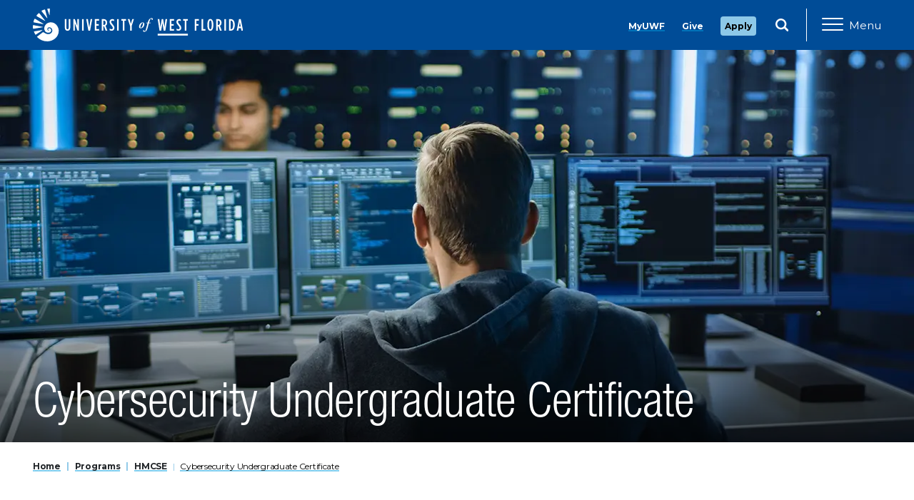

--- FILE ---
content_type: text/html
request_url: https://uwf.edu/programs/hmcse/cybersecurity-undergraduate-certificate/
body_size: 8270
content:
<!DOCTYPE html>
<html lang="en">
<head>
  <meta charset="utf-8">
  <meta http-equiv="x-ua-compatible" content="ie=edge">
  <meta name="viewport" content="width=device-width, initial-scale=1, shrink-to-fit=no">
  <meta name="PageID" content="99481" />
  
  <meta property="og:location" content="">
<meta property="og:phone" content="">
<meta property="og:hours" content="">
<meta name="twitter:card" content="cybersecurity worker at a triple monitor workstation">
<meta property="og:image" content="/media/university-of-west-florida/program-finder/hmcse/cybersecurity-undergraduate-certificate/banner-lg.jpg">
<script type="application/ld+json">
{
  "@context": "https://schema.org",
  "@type": "WebPage",
  "image": "/media/university-of-west-florida/program-finder/hmcse/cybersecurity-undergraduate-certificate/banner-lg.jpg"
}
</script>
    <meta name="og:description" content="With skills from UWF&rsquo;s cybersecurity certificate, you can pursue a career as a security analyst, security architect, or information security manager." />
  
  <title>Cybersecurity Undergraduate Certificate | University of West Florida</title>
    <meta name="description" content="With skills from UWF&rsquo;s cybersecurity certificate, you can pursue a career as a security analyst, security architect, or information security manager." />
	<link rel="preconnect" href="https://fonts.googleapis.com">
	<link rel="preconnect" href="https://fonts.gstatic.com" crossorigin>
	<link href="https://fonts.googleapis.com/css2?family=Montserrat:ital,wght@0,100..900;1,100..900&display=swap" rel="stylesheet">
  <link rel="stylesheet" type="text/css" media="" href="/media/uwf-mstoner/site-assets/css/main.css" />
  <!-- Google Tag Manager -->
<script>(function(w,d,s,l,i){w[l]=w[l]||[];w[l].push({'gtm.start':
new Date().getTime(),event:'gtm.js'});var f=d.getElementsByTagName(s)[0],
j=d.createElement(s),dl=l!='dataLayer'?'&l='+l:'';j.async=true;j.src=
'//www.googletagmanager.com/gtm.js?id='+i+dl;f.parentNode.insertBefore(j,f);
})(window,document,'script','dataLayer','GTM-P9W355');</script>

<!-- Userway Accessibility Widget -->
<script>(function(d){var s = d.createElement("script");s.setAttribute("data-account", "b75BidzqL3");s.setAttribute("src", "https://cdn.userway.org/widget.js");(d.body || d.head).appendChild(s);})(document)</script><noscript>Please ensure Javascript is enabled for purposes of <a href="https://userway.org">website accessibility</a></noscript>

<!-- Slate Ping script -->
<script async="async" src="https://apply.uwf.edu/ping">/**/</script>

<!--BrightEdge Autopilot -->
<script src="//cdn.bc0a.com/autopilot/f00000000279829/autopilot_sdk.js"></script>
  <script src="https://kit.fontawesome.com/a098e44fc9.js" crossorigin="anonymous"></script>
</head>
<body class="">
  <!-- GTM no script -->
<noscript><iframe src="//www.googletagmanager.com/ns.html?id=GTM-P9W355"
height="0" width="0" style="display:none;visibility:hidden"></iframe></noscript>
<!-- GTM no script end -->
        <div title="skip" role="complementary">
  <a class="skippy" href="#main-content">
    Skip to main content
  </a>
  </div>
  <div class="menu" id="topLevelMenu">
    <div class="row flex-row-reverse">
      <div class="col-2 justify-content-end d-flex align-items-center">
        <button type="button" class="menu-close" aria-label="Close Main Navigation" aria-controls="topLevelMenu" aria-expanded="false">
          <span class="svgstore svgstore--icon-close">
            <svg>
              <use xlink:href="/media/uwf-mstoner/site-assets/images/svgstore.svg#icon-close"></use>
            </svg>
          </span>
        </button>
      </div>
      <div class="col-10">
        <div class="menu-search">
          <form action="https://uwf.edu/search/index.html?q=" method="get">
              <label for="site-search-mobile" class="sr-only">Search Site</label>
              <input class="menu-input" autocomplete="off" id="site-search-mobile" type="text" name="q">
            <button type="submit" class="menu-search-btn" aria-label="Search"><span class="fas fa-search"></span></button>
          </form>
        </div>
      </div>
    </div>
    <ul class="menu-main">
      <!-- navigation object : UWF 2020 Navigation --><li><a href="/admissions/">Admissions</a></li><li><a href="/academics/">Academics</a></li><li><a href="/campus-life/">Campus Life</a></li><li><a href="/research/">Research</a></li><li><a href="/online/">UWF Online</a></li><li><a href="https://goargos.com/" target="_blank">Athletics</a></li>
    </ul>
    <ul class="menu-sub">
      <!-- navigation object : UWF 2020 Quicklinks --><li><a href="https://my.uwf.edu/">MyUWF</a></li><li><a href="https://uwf.edu/give" target="_self">Give</a></li><li><a href="https://uwf.edu/apply" target="_self">Apply</a></li>
    </ul>
  </div>
  <div class="canvas">
    <!-- navigation object : UWF Header Alert -->
    <header class="bg-primary header">
      <div class="nav-main">
        <div class="container">
          <div class="row">
            <div class="col-4">
              <a href="/" class="nav-brand">
                <img class="nav-brand-sm" src="/media/uwf-mstoner/site-assets/images/UWFLogo_Lettermark.svg" alt="University of West Florida lettermark">
                <img class="nav-brand-lg" src="/media/uwf-mstoner/site-assets/images/UWFLogo_Main.svg" alt="University of West Florida logo">
                <img class="nav-brand-lg-alt" src="/media/uwf-mstoner/site-assets/images/UWFLogo_Stacked.svg" alt="University of West Florida logo">
                <!--- <span class="sr-only">Logo of University of West Florida</span> --->
              </a>
            </div>
            <div class="col-8">
              <div class="row justify-content-end h-100">
                <div class="nav-group">
                  <ul class="nav-main-list">
                    <!-- navigation object : UWF 2020 Quicklinks --><li><a href="https://my.uwf.edu/">MyUWF</a></li><li><a href="https://uwf.edu/give" target="_self">Give</a></li><li><a href="https://uwf.edu/apply" target="_self">Apply</a></li>
                  </ul>
                  <ul class="nav-full-list">
                    <!-- navigation object : UWF 2020 Navigation --><li><a href="/admissions/">Admissions</a></li><li><a href="/academics/">Academics</a></li><li><a href="/campus-life/">Campus Life</a></li><li><a href="/research/">Research</a></li><li><a href="/online/">UWF Online</a></li><li><a href="https://goargos.com/" target="_blank">Athletics</a></li>
                  </ul>
                  <form class="nav-search" action="https://uwf.edu/search/index.html?q=" method="get">
                    <div class="nav-input-wrap">
                      <label for="site-search-desktop" class="sr-only">Search Site</label>
                      <input autocomplete="off" id="site-search-desktop" type="text" class="nav-input" placeholder="Search" name="q">
                      <button class="nav-search-btn" type="submit" aria-label="Submit Search">         
                        <span class="svgstore svgstore--icon-search">
                          <svg>
                            <use xlink:href="/media/uwf-mstoner/site-assets/images/svgstore.svg#icon-search"></use>
                          </svg>
                        </span>
                      </button>
                    </div>
                  </form>
                </div>
            <button class="menu-open" aria-controls="topLevelMenu" aria-expanded="false" aria-label="Open Main Navigation">
              <span class="menu-icon">
                <span class="menu-box">
                  <span class="menu-box-inner"></span>
                </span>
              </span>
              <span class="menu-text">Menu</span>
            </button>
          </div>
        </div>
      </div>
    </div>
  </div>
</header>
<div class="header_placeholder" style="display: none;"></div>
<div class="breadcrumb-order">
  <nav class="breadcrumb-container" aria-label="breadcrumb">
    <ol class="breadcrumb">
      <li class="breadcrumb-item"><a href="/">Home</a></li><li class="breadcrumb-item"><a href="/programs/">Programs</a></li><li class="breadcrumb-item"><a href="/programs/hmcse/">HMCSE</a></li><li class="breadcrumb-item"><a href="/programs/hmcse/cybersecurity-undergraduate-certificate/">Cybersecurity Undergraduate Certificate</a></li>
    </ol>
  </nav>
  
  <!-- Jumbotron Content Type -->
  <!---<div title="Cybersecurity Undergraduate Certificate" role="complementary">--->
<section aria-label="Jumbotron Image">
	<div class="jumbotron jumbotron-fluid jumbotron-image">
		<picture>
			<source srcset="/media/university-of-west-florida/program-finder/hmcse/cybersecurity-undergraduate-certificate/banner-lg.jpg" alt="cybersecurity worker looking at three monitors in a server room" media="(min-width: 768px)" />
			<!--
			<img src="/media/university-of-west-florida/program-finder/hmcse/cybersecurity-undergraduate-certificate/banner-lg.jpg" alt="cybersecurity worker looking at three monitors in a server room" >
			-->
			<img src="/media/university-of-west-florida/program-finder/hmcse/cybersecurity-undergraduate-certificate/banner-sm.jpg" alt="cybersecurity worker looking at three monitors in a server room" >
		</picture>
		<div class="container">
			<h1>Cybersecurity Undergraduate Certificate</h1>
			<!---<h1 class="col-lg-8">Cybersecurity Undergraduate Certificate</h1>--->
		</div>
	</div>
</section>
<!---</div>--->

  
</div>
<div class="container">
  <div class="row d-block clearfix no-gutters my-2 my-lg-0">
    <aside aria-label="sidenav" class="col-lg-3 mt-md-3 mb-3 mb-lg-0 float-lg-right sidebar">
      <nav class="subnav navbar-expand-lg">
        <button class="navbar-toggler-subnav collapsed" type="button" data-toggle="collapse" data-target="#subnav" aria-controls="subnav">Quicklinks</button>
        <div class="collapse navbar-collapse" id="subnav">
          <h2 class="h6 subnav__heading">Quicklinks</h2>
          <!-- Sidebar menu -->
          <ul class="sidenav"><li><a href="https://catalog.uwf.edu/undergraduate/cybersecurity/#cybersecuritycertificatetext" target="_blank">Curriculum</a></li><li><a href="/admissions/">Admissions</a></li><li><a href="/offices/financial-aid/">Costs &amp; Financial Aid</a></li></ul>
        </div>
      </nav>
    </aside>
    <main class="col-lg-8 my-lg-3 float-lg-left" id="main-content"><div class="row">
  <div class="col-12">
    <p class="lead">With skills from UWF’s cybersecurity certificate, you can pursue a career as a security analyst, security architect, or information security manager. Positions in cybersecurity are increasing in virtually every industry because businesses and organizations need professionals who can protect their assets. The certificate in Cybersecurity is an excellent complement to any major, including Business, Criminal Justice, Government, Engineering, Computer Science and Information Technology. The certificate will make you more marketable in the cybersecurity workforce.</p>
  </div>
</div>
<div class="row"><div class="col-8 col-md-4 mb-2">
  
  
  <a href="https://apply.uwf.edu/apply/" class="btn btn-primary btn-block" title="This is a link to Apply Now">Apply Now</a>
</div><div class="col-8 col-md-4 mb-2">
  <a href="/go/visit-uwf/" class="btn btn-outline-primary btn-block" title="This is a link to Visit Campus">Visit Campus</a>
  
  
</div></div><div class="row">
  <div class="col-12">
    <h3>What You Will Learn</h3>
<p>Enjoy access to the UWF Battle Lab where students will learn to defend networks in real world situations. Students in the certificate program can become members of the Cyber Club and gain the opportunity to compete in cyber competitions with the Cybernauts.</p>
  </div>
</div>
<div class="row">
  <div class="col-12">
    <p>UWF offers classes through various delivery methods, including face-to-face, hybrid, and online. Though UWF makes every effort to provide on-campus classes in face-to-face programs, there is a possibility that some classes will have limited availability and may be offered online only. For more information, review the <a href="https://catalog.uwf.edu/undergraduate/academicpolicies/credit/#modesofdeliverytext" target="_blank" rel="noopener">modes of delivery</a> and <a href="https://catalog.uwf.edu/undergraduate/academicpolicies/credit/#instructionalmethodstext" target="_blank" rel="noopener">instructional methods</a>.</p>
  </div>
</div>
<div class="row"><div class="col-8 col-md-4 mb-2">
  
  
  <a href="https://catalog.uwf.edu/undergraduate/cybersecurity/#cybersecuritycertificatetext" class="btn btn-primary btn-block" title="This is a link to Courses">Courses</a>
</div></div><div class="card border-0 bg-secondary mb-2">
        <div class="card-body">
          <h2 class="h6 mb-2">Request Information</h2>
          <!-- <h5 class="h6 mb-2">Request Information</h5> -->
          <form class="request-form" action="https://apply.uwf.edu/register/" method="get">
            <input name="id" value="fdab94e9-3218-4da5-9f10-c16eb84c4353" type="hidden">
            <input name="sys:field:program_interest" value="3e5e4a51-cf42-43e6-9735-a7c9bfbe6160" type="hidden">
            <div class="form-group">
              <label for="first-name" class="sr-only">First Name</label>
              <input name="sys:first" id="first-name" class="form-control" type="text" value="" placeholder="First Name">
            </div>
            <div class="form-group">
              <label for="last-name" class="sr-only">Last Name</label>
              <input name="sys:last" id="last-name" class="form-control" type="text" value="" placeholder="Last Name">
            </div>
            <div class="form-group">
              <label for="email" class="sr-only">Email</label>
              <input name="sys:email" id="email" class="form-control" type="email" value="" placeholder="Email">
            </div>
            <button type="submit" class="btn btn-primary btn-block request-form-btn">Next Step</button>
          </form>
        </div>
      </div></main>
<div id="sidebar" role="complementary" class="col-lg-3 my-2 float-lg-right sidebar" aria-label="Sidebar Content">
  <div class="mb-2">
      <a title="Visit Hal Marcus College of Science and Engineering website" href="https://uwf.edu/hmcse/" class="btn btn-block btn-primary">Hal Marcus College of Science and Engineering</a>
</div><div class="mb-2">
      <a title="Visit Department of Cybersecurity and Information Technology website" href="https://uwf.edu/hmcse/departments/cybersecurity-information-technology/" class="btn btn-block btn-outline-primary">Department of Cybersecurity and Information Technology</a>
</div><div class="card border-0  mb-2 mt-2">
  
  
    
    <div class="h6 card-title">Contact Us</div>
    
    <div class="text-black"><hr class="mb-2" />
<p><strong>Department of Cybersecurity and Information Technology</strong></p>
<p>11000 University Parkway<br /><a title="UWF Campus Map - Building 4" href="https://map.uwf.edu/?id=1250#!ce/33029?ct/33031,33038,41018?m/362219?s/" target="_blank" rel="noopener">Building 4</a>, Room 223<br />Pensacola, FL 32514</p>
<p><a class="icon-phone" title="Call UWF Department of Cybersecurity and Information Technology" href="tel:8504742398">850.474.2398</a><br /><a class="icon-email" title="Email UWF Department of Cybersecurity and Information Technology" href="mailto:cyberit@uwf.edu">cyberit@uwf.edu</a></p></div>
    
    
    
    
    
  
  
</div>
</div>
</div>
</div>
<!-- Full width content types start here -->
<div id="fullwidth" role="complementary">
<span id="d.en.266487"></span>
<div class="py-4 bg--pale-blue">
  <div class="container">
    <div class="row">
      <div class="offset-lg-1 col-lg-9">
        <h2 class="mt-0">Featured Courses</h2>
      </div>
    </div>
    <div class="row">
      <div class="offset-lg-1 col-lg-9">
        <p>
          A sample of featured courses you will take in the Cybersecurity certificate program.
        </p>
      </div>
    </div>
    <div class="row course-display">
      <div class="offset-lg-1 col-lg-10">
        <div class="filters">
          <!---<div class="filter__group--alt">
            <button class="filter__toggle filter-data">COP 4634</button>
            <p class="filter__content"></p>
          </div>
          <div class="filter__group--alt">
            <button class="filter__toggle filter-data">CNT 4403</button>
            <p class="filter__content"></p>
          </div>
          <div class="filter__group--alt">
            <button class="filter__toggle filter-data">CIS 4368</button>
            <p class="filter__content"></p>
          </div>
          <div class="filter__group--alt">
            <button class="filter__toggle filter-data">COP 3022</button>
            <p class="filter__content"></p>
          </div>--->
          <div class="filter__group--alt"><button class="filter__toggle filter-data">COP 4634</button><p class="filter__content"></p></div>
          <div class="filter__group--alt"><button class="filter__toggle filter-data">CNT 4403</button><p class="filter__content"></p></div>
          <div class="filter__group--alt"><button class="filter__toggle filter-data">CIS 4368</button><p class="filter__content"></p></div>
          <div class="filter__group--alt"><button class="filter__toggle filter-data">COP 3022</button><p class="filter__content"></p></div>
        </div>
      </div>
    </div>
  </div>
</div><span id="d.en.266486"></span>
<!---->

<div class="container my-4">
  <div class="row">
    <div class="col-12">
      <h2 class="text-md-center mt-0">Related Programs</h2>
    </div>
  </div>
  <div class="row grid--slider"><div class="col-md-3 border-right border-green-bright">
  <a href="/programs/hmcse/information-technology-bs/" tabindex="-1"><img src="/media/university-of-west-florida/program-finder/information-technology-bs.jpg" alt="information technology students working in a server room" style="    " /></a>
  <div class="h6 my-2 program-title"><a href="/programs/hmcse/information-technology-bs/">Information Technology, B.S.</a></div>
    <p class="card-text small">
      <span class="program-type">Bachelor's Degree</span>
      <span class="program-location">Pensacola</span>
    </p>
</div><div class="col-md-3 border-right border-green-bright">
  <a href="/programs/hmcse/computer-science-bs/" tabindex="-1"><img src="/media/university-of-west-florida/program-finder/comp-sci-bs.jpg" alt="computer science student working at a desktop computer" style="    " /></a>
  <div class="h6 my-2 program-title"><a href="/programs/hmcse/computer-science-bs/">James E. Miller Bachelor of Science in Computer Science</a></div>
    <p class="card-text small">
      <span class="program-type">Bachelor's Degree, Minor</span>
      <span class="program-location">Emerald Coast, Pensacola</span>
    </p>
</div><div class="col-md-3 border-right border-green-bright">
  <a href="/programs/hmcse/computer-engineering-bsce/" tabindex="-1"><img src="/media/university-of-west-florida/program-finder/computer-engineering-BS.jpg" alt="three computer engineering students in a row working in a computer lab" style="    " /></a>
  <div class="h6 my-2 program-title"><a href="/programs/hmcse/computer-engineering-bsce/">Computer Engineering, BSCE</a></div>
    <p class="card-text small">
      <span class="program-type">Bachelor's Degree, Minor</span>
      <span class="program-location">Emerald Coast, Pensacola</span>
    </p>
</div><div class="col-md-3 border-right border-green-bright">
  <a href="/programs/hmcse/cybersecurity-bs/" tabindex="-1"><img src="/media/university-of-west-florida/program-finder/hmcse/cybersecurity-bs/cybersecurity-bs.jpg" alt="cybersecurity student in front of a large cyber threat dashboard" style="    " /></a>
  <div class="h6 my-2 program-title"><a href="/programs/hmcse/cybersecurity-bs/">Cybersecurity, B.S.</a></div>
    <p class="card-text small">
      <span class="program-type">Bachelor's Degree</span>
      <span class="program-location">Pensacola</span>
    </p>
</div>  </div>
</div>
</div>
<footer class="site-footer">
  <div class="container">
    <div class="row no-gutters light-borders">
      <div class="col-md-6 col-lg-3 footer__contact">
        <a href="/" class="uwf-logo uwf-logo--stacked">
          <img src="/media/uwf-mstoner/site-assets/images/UWFLogo_Stacked.svg" alt="Logo of University of West Florida">
          <!--- <span class="sr-only">University of West Florida</span> --->
        </a>
        <div class="contact-info">
          <div class="address">
            <p>11000 University Parkway<br />Pensacola, FL 32514</p>
<p><strong><a href="/about/maps/">Maps</a></strong></p>
          </div>
          <div class="phone"><a title="Call University of West Florida" href="tel:8504742000">850.474.2000</a></div>
          <br>
          <div class="footer__cr">
           © The University of West Florida, 2026. All Rights Reserved.
          </div>
        </div>		
      </div>
      <div class="col-md-6 col-lg-3">
        <nav class="footer__utility" aria-label="Footer navigation">
          <ul>
<li><a id="accessibilityWidget" class="footer__link" tabindex="0" href="#">Accessibility Menu</a></li>
<li><a href="/go/legal-and-consumer-info/" class="footer__link">Legal, Consumer Info &amp; Privacy Policy</a></li>
<li><a href="/offices/board-of-trustees/regulations/" class="footer__link">Regulations</a> &amp; <a href="/offices/board-of-trustees/policies/" class="footer__link">Policies</a></li>
<li><a href="/offices/human-resources/policies-regulations-and-compliance/equal-opportunity-office/" class="footer__link">Equal Opportunity</a></li>
<li><a href="/offices/human-resources/policies-regulations-and-compliance/title-ix/" class="footer__link">Title IX</a></li>
<li><a href="/offices/financial-aid/cost-of-attendance/cost-of-attendance-estimates/" class="footer__link">Cost of Attendance Estimates</a></li>
<li><a href="/offices/financial-aid/financial-literacy/" class="footer__link">Financial Literacy</a></li>
<li><a href="/about/news-publications/public-meetings/" class="footer__link">Public Meeting Notices</a></li>
<li><a href="/go/electronic-information-technology-accessibility/" class="footer__link">Accessibility</a></li>
<li><a class="footer__link" href="https://uwf.wufoo.com/forms/s54yh3q0kpizk3/">Feedback</a></li>
</ul>
        </nav>
      </div>
      <div class="col-md-6 col-lg-3 footer__connect">
        <div class="heading">Connect with UWF:</div>
        <nav class="footer__utility" aria-label="Footer social media navigation">
          <ul>
            <li>
              <a href="https://www.facebook.com/WestFL" class="social-link" title="UWF Official Facebook Account" target="_blank">
                <span class="social-link__icon svgstore svgstore--icon-facebook">
                  <svg>
                    <use xlink:href="/media/uwf-mstoner/site-assets/images/svgstore.svg#icon-facebook"></use>
                  </svg>
                </span>
                <span class="social-link__text">Facebook</span>
              </a>
            </li>
            <li>
              <a href="https://www.instagram.com/uwf/" class="social-link" title="UWF Official Instagram Account" target="_blank">
                <span class="social-link__icon svgstore svgstore--icon-instagram">
                  <svg>

                    <use xlink:href="/media/uwf-mstoner/site-assets/images/svgstore.svg#icon-instagram"></use>
                  </svg>
                </span>
                <span class="social-link__text">Instagram</span>
              </a>
            </li>
            <li>
              <a href="https://www.linkedin.com/school/uwf/" class="social-link" title="UWF Official LinkedIn Account" target="_blank">
                <span class="social-link__icon svgstore svgstore--icon-linkedin">
                  <svg>
                    <use xlink:href="/media/uwf-mstoner/site-assets/images/svgstore.svg#icon-linkedin"></use>
                  </svg>
                </span>
                <span class="social-link__text">LinkedIn</span>
              </a>
            </li>
            <li>
              <a href="https://x.com/UWF" class="social-link" title="UWF Official X Account" target="_blank">
                <span class="social-link__icon svgstore svgstore--icon-xtwitter">
                  <svg>
                    <use xlink:href="/media/uwf-mstoner/site-assets/images/svgstore.svg#icon-xtwitter"></use>
                  </svg>
                </span>
                <span class="social-link__text">X</span>
              </a>
            </li>
            <li>
              <a href="https://www.youtube.com/user/uwf" class="social-link" title="UWF Official YouTube Account" target="_blank">  
                <span class="social-link__icon svgstore svgstore--icon-youtube">
                  <svg>
                    <use xlink:href="/media/uwf-mstoner/site-assets/images/svgstore.svg#icon-youtube"></use>
                  </svg>
                </span>
                <span class="social-link__text">YouTube</span>
              </a>
            </li>
            <li>
              <a href="https://zeemee.app.link/S5rKQxHcUI" class="social-link" target="_blank" title="UWF Official ZeeMee account">
                <span class="social-link__icon svgstore svgstore--icon-zeemee">
                  <svg>
                    <use xlink:href="/media/uwf-mstoner/site-assets/images/svgstore.svg#icon-zeemee"></use>
                  </svg>
                </span>
                <span class="social-link__text">ZeeMee</span>
              </a>
            </li>
          </ul>
        </nav>
      </div>
      <div class="col-md-6 col-lg-3 footer__athletics">
        <a href="https://uwf.edu/academic-affairs/departments/institutional-effectiveness/accreditation/institutional-accreditation/" target="_blank" class="uwf-athletics-logo">
          <img src="/media/style-assets/homepage/images/SACSCOC-Stamp-Color.png" alt="southern association of colleges and schools commission on colleges accredited institution stamp">
          <span class="sr-only">University of West Florida Accreditation</span>
        </a>
      </div>
    </div>
    <div class="row">
      <div class="be-ix-link-block"><!--Link Block Target Div--></div>
    </div>
  </div>
</footer>
<script type="text/javascript" src="/media/uwf-mstoner/site-assets/javascript/main.js"></script>
<!-- countdown.js -->

</body>
</html>